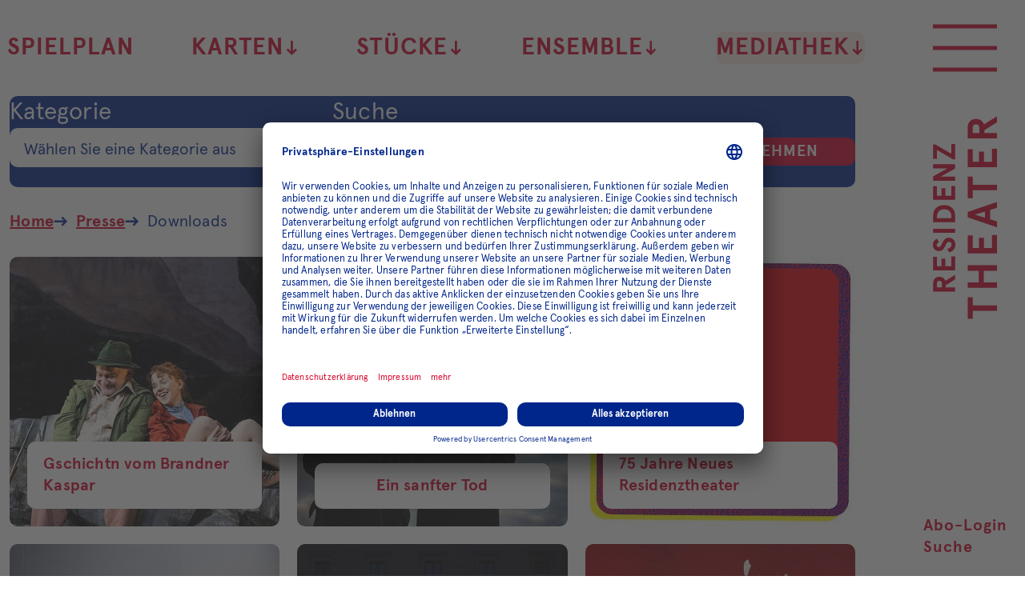

--- FILE ---
content_type: text/html; charset=utf-8
request_url: https://www.residenztheater.de/presse/downloads?page=60&tx_sfculture_press%5BpressPaginator%5D%5BcurrentPage%5D=2&cHash=936dfcdfacb37c968dd35c5e239b038e
body_size: 13442
content:
<!DOCTYPE html>
<html lang="de-de">

    <meta charset="utf-8">

<!-- 
	This website is powered by TYPO3 - inspiring people to share!
	TYPO3 is a free open source Content Management Framework initially created by Kasper Skaarhoj and licensed under GNU/GPL.
	TYPO3 is copyright 1998-2026 of Kasper Skaarhoj. Extensions are copyright of their respective owners.
	Information and contribution at https://typo3.org/
-->


<title>Downloads</title>
<meta http-equiv="x-ua-compatible" content="IE=edge">
<meta name="generator" content="TYPO3 CMS">
<meta name="robots" content="index,follow">
<meta name="viewport" content="width=device-width, initial-scale=1">
<meta property="og:title" content="Downloads | residenztheater.de">
<meta name="twitter:card" content="summary">
<meta name="twitter:title" content="Downloads | residenztheater.de">
<meta name="publisher" content="schalk&amp;friends">
<meta name="revisit-after" content="14days">
<meta name="apple-mobile-web-app-capable" content="no">

<link href="/_assets/0fc4c476ba417208cc581328d051a35d/Vite/assets/style-CZNZuQ_3.css" rel="stylesheet" >









<link rel="apple-touch-icon" sizes="180x180" href="/_assets/0fc4c476ba417208cc581328d051a35d/Favicons/apple-touch-icon.png?1759918660">
<link rel="icon" type="image/png" sizes="32x32" href="/_assets/0fc4c476ba417208cc581328d051a35d/Favicons/favicon-32x32.png?1759918660">
<link rel="icon" type="image/png" sizes="16x16" href="/_assets/0fc4c476ba417208cc581328d051a35d/Favicons/favicon-16x16.png?1759918660">
<link rel="manifest" href="/_assets/0fc4c476ba417208cc581328d051a35d/Favicons/manifest.json?1759918660" crossorigin="use-credentials">
<link rel="mask-icon" href="/_assets/0fc4c476ba417208cc581328d051a35d/Favicons/safari-pinned-tab.svg?1759918660" color="#5bbad5">
<meta name="msapplication-TileColor" content="#ffffff">
<meta name="msapplication-config" content="/test/browserconfig.xml">
<meta name="theme-color" content="#ffffff">
<meta name="format-detection" content="telephone=no">

<link rel="preload" as="font" href="/assets/Fonts/ApercuBold.woff2" type="font/woff2" crossorigin="anonymous">
<link rel="preload" as="font" href="/assets/Fonts/ApercuRegular.woff2" type="font/woff2" crossorigin="anonymous">




<link rel="preconnect" href="//privacy-proxy.usercentrics.eu">
<link rel="preload" href="//privacy-proxy.usercentrics.eu/latest/uc-block.bundle.js" as="script">

<script id="usercentrics-cmp" src="https://app.usercentrics.eu/browser-ui/latest/loader.js"
        data-version="preview"
data-settings-id="lvNwFLyjLLBcOp" async></script>
<script type="application/javascript" src="https://privacy-proxy.usercentrics.eu/latest/uc-block.bundle.js"></script>


<script>
    uc.blockElements({
        'cgK7JyxIS1eafa': '.iframe-telegram',
        'HyEX5Nidi-m': '.iframe-vimeo',
    });
</script>





    <!-- Google Tag Manager -->
    <script type="text/plain" data-usercentrics="Google Tag Manager">
        var dataLayer = dataLayer || [];
        var sdl = {};
        sdl['gtm.start'] = new Date().getTime();
        sdl.event = 'gtm.js';

        (function(w,d,s,l,i){w[l]=w[l]||[];w[l].push(sdl);
            var f=d.getElementsByTagName(s)[0],
                j=d.createElement(s),dl=l!='dataLayer'?'&l='+l:'';j.async=true;j.src=
                'https://www.googletagmanager.com/gtm.js?id='+i+dl+'&gtm_auth=u-8ZeQAbLuFdG8EBG0OjAQ&gtm_preview=env-9&gtm_cookies_win=x';f.parentNode.insertBefore(j,f);
        })(window,document,'script','dataLayer', 'GTM-KNX9QDB');
    </script>
    <!-- End Google Tag Manager -->


<link rel="canonical" href="https://www.residenztheater.de/presse/downloads"/>

</head>
<body>
    <!-- Google Tag Manager (noscript) -->
    <noscript>
        <iframe
            src="https://www.googletagmanager.com/ns.html?id=GTM-KNX9QDB"
            height="0" width="0"
            style="display:none;visibility:hidden;"
        ></iframe>
    </noscript>
    <!-- End Google Tag Manager (noscript) -->



    <div style="display: none"><svg xmlns="http://www.w3.org/2000/svg" xmlns:xlink="http://www.w3.org/1999/xlink"><symbol id="icon-address" viewBox="0 0 24 24"><path fill="none" d="M0 0h24v24H0V0z"/><path d="M12 2C8.13 2 5 5.13 5 9c0 5.25 7 13 7 13s7-7.75 7-13c0-3.87-3.13-7-7-7zm0 9.5c-1.38 0-2.5-1.12-2.5-2.5s1.12-2.5 2.5-2.5 2.5 1.12 2.5 2.5-1.12 2.5-2.5 2.5z"/></symbol><use xlink:href="#icon-address" width="24" height="24" y="0"/><symbol id="icon-arrow" viewBox="0 0 137 170"><path d="m71.3 162 56.2-56.2-16.1-15.7-28.5 28V7.6H59.6v110.5l-28.5-28L15 105.8 71.3 162z"/></symbol><use xlink:href="#icon-arrow" width="137" height="170" y="24"/><symbol id="icon-calendar" viewBox="0 0 27 26"><path d="M21 26H6c-3.3 0-6-2.7-6-6V6c0-3.3 2.7-6 6-6h15c3.3 0 6 2.7 6 6v14c0 3.3-2.7 6-6 6zM6 2C3.8 2 2 3.8 2 6v14c0 2.2 1.8 4 4 4h15c2.2 0 4-1.8 4-4V6c0-2.2-1.8-4-4-4H6z"/><path d="M1 5h25c.6 0 1 .4 1 1s-.4 1-1 1H1c-.6 0-1-.4-1-1s.4-1 1-1zM12 19.4v-3.7H8.3v-2.2H12V9.9h2.2v3.7h3.7v2.2h-3.7v3.7H12z"/></symbol><use xlink:href="#icon-calendar" width="27" height="26" y="194"/><symbol id="icon-clock" viewBox="0 0 24 24"><path fill="none" d="M0 0h24v24H0V0z"/><path d="M11.99 2C6.47 2 2 6.48 2 12s4.47 10 9.99 10C17.52 22 22 17.52 22 12S17.52 2 11.99 2zM12 20c-4.42 0-8-3.58-8-8s3.58-8 8-8 8 3.58 8 8-3.58 8-8 8zm.5-13H11v6l5.25 3.15.75-1.23-4.5-2.67z"/></symbol><use xlink:href="#icon-clock" width="24" height="24" y="220"/><symbol id="icon-download" viewBox="0 0 24 24"><path fill="none" d="M0 0h24v24H0V0z"/><path d="M19 9h-4V3H9v6H5l7 7 7-7zM5 18v2h14v-2H5z"/></symbol><use xlink:href="#icon-download" width="24" height="24" y="244"/><symbol id="icon-facebook" viewBox="0 0 16.65 36.88"><path d="M1598.85,6826.14v-2.96a1.527,1.527,0,0,1,1.57-1.76h4v-6.33h-5.51c-6.12,0-7.5,4.69-7.5,7.73v3.32h-3.55v7.39h3.59v18.44h7.13v-18.44h5.28l0.23-2.91,0.43-4.48h-5.67Z" transform="translate(-1587.88 -6815.09)"/></symbol><use xlink:href="#icon-facebook" width="16.65" height="36.88" y="268"/><symbol id="icon-heart" viewBox="0 0 24 24"><path d="M0 0h24v24H0z" fill="none"/><path d="M12 21.35l-1.45-1.32C5.4 15.36 2 12.28 2 8.5 2 5.42 4.42 3 7.5 3c1.74 0 3.41.81 4.5 2.09C13.09 3.81 14.76 3 16.5 3 19.58 3 22 5.42 22 8.5c0 3.78-3.4 6.86-8.55 11.54L12 21.35z"/></symbol><use xlink:href="#icon-heart" width="24" height="24" y="304.88"/><symbol x="0px" y="0px" style="enable-background:new 0 0 451 451;" id="icon-icon_suche" viewBox="0 0 451 451"><g><path d="M447.05,428l-109.6-109.6c29.4-33.8,47.2-77.9,47.2-126.1C384.65,86.2,298.35,0,192.35,0C86.25,0,0.05,86.3,0.05,192.3   s86.3,192.3,192.3,192.3c48.2,0,92.3-17.8,126.1-47.2L428.05,447c2.6,2.6,6.1,4,9.5,4s6.9-1.3,9.5-4   C452.25,441.8,452.25,433.2,447.05,428z M26.95,192.3c0-91.2,74.2-165.3,165.3-165.3c91.2,0,165.3,74.2,165.3,165.3   s-74.1,165.4-165.3,165.4C101.15,357.7,26.95,283.5,26.95,192.3z"/></g><g></g><g></g><g></g><g></g><g></g><g></g><g></g><g></g><g></g><g></g><g></g><g></g><g></g><g></g><g></g></symbol><use xlink:href="#icon-icon_suche" width="451" height="451" y="328.88"/><symbol id="icon-icon_zoom_out" viewBox="0 0 24 24"><path fill="none" d="M0 0h24v24H0V0z"/><path d="M15.5 14h-.79l-.28-.27C15.41 12.59 16 11.11 16 9.5 16 5.91 13.09 3 9.5 3S3 5.91 3 9.5 5.91 16 9.5 16c1.61 0 3.09-.59 4.23-1.57l.27.28v.79l5 4.99L20.49 19l-4.99-5zm-6 0C7.01 14 5 11.99 5 9.5S7.01 5 9.5 5 14 7.01 14 9.5 11.99 14 9.5 14zM7 9h5v1H7V9z"/></symbol><use xlink:href="#icon-icon_zoom_out" width="24" height="24" y="779.88"/><symbol id="icon-info" viewBox="0 0 24 24"><path fill="none" d="M0 0h24v24H0V0z"/><path d="M12 2C6.48 2 2 6.48 2 12s4.48 10 10 10 10-4.48 10-10S17.52 2 12 2zm1 15h-2v-6h2v6zm0-8h-2V7h2v2z"/></symbol><use xlink:href="#icon-info" width="24" height="24" y="803.88"/><symbol id="icon-instagram" viewBox="0 0 28 28"><path d="M14 6.8c-4 0-7.2 3.2-7.2 7.2s3.2 7.2 7.2 7.2 7.2-3.2 7.2-7.2S18 6.8 14 6.8zm0 11.9c-2.6 0-4.7-2.1-4.7-4.7s2.1-4.7 4.7-4.7 4.7 2.1 4.7 4.7-2.1 4.7-4.7 4.7zm9.1-12.2c0 .9-.8 1.7-1.7 1.7-.9 0-1.7-.8-1.7-1.7s.8-1.7 1.7-1.7c1 0 1.7.8 1.7 1.7zm4.8 1.7c0-2.2-.8-4.3-2.3-5.9C24 .8 21.9 0 19.7 0S10.5 0 8.2.1C6 .1 3.9.9 2.4 2.4.9 3.9.1 6 .1 8.2 0 10.5 0 17.5.1 19.8c0 2.2.8 4.3 2.3 5.9C4 27.2 6.1 28 8.3 28c2.3.1 9.2.1 11.6 0 2.2 0 4.3-.8 5.9-2.3 1.5-1.6 2.3-3.7 2.3-5.9-.1-2.3-.1-9.3-.2-11.6zm-3 14c-.5 1.2-1.4 2.2-2.7 2.7-1.8.7-6.2.6-8.3.6s-6.4.2-8.3-.6c-1.2-.5-2.2-1.4-2.7-2.7-.5-1.8-.4-6.2-.4-8.2s-.1-6.4.6-8.3C3.6 4.5 4.5 3.5 5.8 3c1.8-.6 6.2-.5 8.2-.5s6.4-.2 8.3.6c1.2.5 2.2 1.4 2.7 2.7.7 1.8.6 6.2.6 8.3s0 6.3-.7 8.1z"/></symbol><use xlink:href="#icon-instagram" width="28" height="28" y="827.88"/><symbol id="icon-jump-next" viewBox="0 0 24 24"><path fill="none" d="M0 0h24v24H0V0z"/><path d="M6 18l8.5-6L6 6v12zM16 6v12h2V6h-2z"/></symbol><use xlink:href="#icon-jump-next" width="24" height="24" y="855.88"/><symbol id="icon-mail" viewBox="0 0 24 24"><path d="M22 4H2v16h20V4zm-2 4l-8 5-8-5V6l8 5 8-5v2z"/></symbol><use xlink:href="#icon-mail" width="24" height="24" y="879.88"/><symbol id="icon-person" viewBox="0 0 24 24"><path fill="none" d="M0 0h24v24H0V0z"/><path d="M12 12c2.21 0 4-1.79 4-4s-1.79-4-4-4-4 1.79-4 4 1.79 4 4 4zm0 2c-2.67 0-8 1.34-8 4v2h16v-2c0-2.66-5.33-4-8-4z"/></symbol><use xlink:href="#icon-person" width="24" height="24" y="903.88"/><symbol id="icon-phone" viewBox="0 0 24 24"><path fill="none" d="M0 0h24v24H0V0z"/><path d="M21 15.46l-5.27-.61-2.52 2.52c-2.83-1.44-5.15-3.75-6.59-6.59l2.53-2.53L8.54 3H3.03C2.45 13.18 10.82 21.55 21 20.97v-5.51z"/></symbol><use xlink:href="#icon-phone" width="24" height="24" y="927.88"/><symbol fill="none" id="icon-play" viewBox="0 0 36 47"><path fill="none" d="M33.721 21.5514C34.9063 22.337 34.9161 24.0738 33.7398 24.8729L4.12379 44.99C2.79591 45.892 1 44.9408 1 43.3356L1 3.58772C1 1.99274 2.77553 1.03947 4.10499 1.92069L33.721 21.5514Z" stroke-width="2"/></symbol><use xlink:href="#icon-play" width="36" height="47" y="951.88"/><symbol id="icon-reminder" viewBox="0 0 24 24"><path d="M12 23c1.1 0 1.99-.89 1.99-1.99h-3.98c0 1.1.89 1.99 1.99 1.99zm7-6v-6c0-3.35-2.36-6.15-5.5-6.83V1.5h-3v2.67C7.36 4.85 5 7.65 5 11v6l-2 2v1h18v-1l-2-2zm-6-1h-2v-2h2v2zm0-4h-2V8h2v4z"/></symbol><use xlink:href="#icon-reminder" width="24" height="24" y="998.88"/><symbol id="icon-repeat" viewBox="0 0 24 24"><path d="M0 0h24v24H0z" fill="none"/><path d="M7 7h10v3l4-4-4-4v3H5v6h2V7zm10 10H7v-3l-4 4 4 4v-3h12v-6h-2v4z"/></symbol><use xlink:href="#icon-repeat" width="24" height="24" y="1022.88"/><symbol id="icon-reply" viewBox="0 0 24 24"><path fill="none" d="M0 0h24v24H0V0z"/><path d="M20 2H4c-1.1 0-2 .9-2 2v18l4-4h14c1.1 0 2-.9 2-2V4c0-1.1-.9-2-2-2z"/></symbol><use xlink:href="#icon-reply" width="24" height="24" y="1046.88"/><symbol id="icon-search" viewBox="0 0 24 24"><path d="M15.5 14h-.79l-.28-.27C15.41 12.59 16 11.11 16 9.5 16 5.91 13.09 3 9.5 3S3 5.91 3 9.5 5.91 16 9.5 16c1.61 0 3.09-.59 4.23-1.57l.27.28v.79l5 4.99L20.49 19l-4.99-5zm-6 0C7.01 14 5 11.99 5 9.5S7.01 5 9.5 5 14 7.01 14 9.5 11.99 14 9.5 14z"/></symbol><use xlink:href="#icon-search" width="24" height="24" y="1070.88"/><symbol id="icon-share" viewBox="0 0 24 24"><path fill="none" d="M0 0h24v24H0V0z"/><path d="M18 16.08c-.76 0-1.44.3-1.96.77L8.91 12.7c.05-.23.09-.46.09-.7s-.04-.47-.09-.7l7.05-4.11c.54.5 1.25.81 2.04.81 1.66 0 3-1.34 3-3s-1.34-3-3-3-3 1.34-3 3c0 .24.04.47.09.7L8.04 9.81C7.5 9.31 6.79 9 6 9c-1.66 0-3 1.34-3 3s1.34 3 3 3c.79 0 1.5-.31 2.04-.81l7.12 4.16c-.05.21-.08.43-.08.65 0 1.61 1.31 2.92 2.92 2.92s2.92-1.31 2.92-2.92-1.31-2.92-2.92-2.92z"/></symbol><use xlink:href="#icon-share" width="24" height="24" y="1094.88"/><symbol id="icon-soundcloud" viewBox="0 0 59.25 24.94"><path d="M1906.93,6845.91h0a2.006,2.006,0,0,1-2.01-1.99v-8.01a2.006,2.006,0,0,1,2.01-1.99,2.066,2.066,0,0,1,2.1,1.99v8.01a2.066,2.066,0,0,1-2.1,1.99h0Zm8.22,0h0a2.02,2.02,0,0,1-2.07-1.99v-12a2.055,2.055,0,0,1,4.11,0v12a2.019,2.019,0,0,1-2.04,1.99h0Zm8.16,0h0a2.3,2.3,0,0,1-2.04-2.52v-14.98a2.077,2.077,0,1,1,4.08,0v14.98a2.305,2.305,0,0,1-2.04,2.52h0Zm25.53,0a7,7,0,1,0,0-13.99,6.08,6.08,0,0,0-2.31.42,14.183,14.183,0,0,0-14.01-11.38,15.417,15.417,0,0,0-3.06.28v24.67h19.38Zm-50.07,0h0a2.015,2.015,0,0,1-2.02-1.99v-3.99a2.03,2.03,0,0,1,4.06,0v3.99a2.019,2.019,0,0,1-2.04,1.99h0Z" transform="translate(-1896.75 -6820.97)"/></symbol><use xlink:href="#icon-soundcloud" width="59.25" height="24.94" y="1118.88"/><symbol id="icon-twitter" viewBox="0 0 41.63 32.69"><path d="M1685.64,6821.05a18.074,18.074,0,0,1-4.89,1.31,8.337,8.337,0,0,0,3.77-4.59,17.786,17.786,0,0,1-5.44,2.02,8.585,8.585,0,0,0-6.25-2.62,8.411,8.411,0,0,0-8.53,8.25,8.212,8.212,0,0,0,.25,1.89,24.413,24.413,0,0,1-17.6-8.63,8.141,8.141,0,0,0-1.18,4.15,8.222,8.222,0,0,0,3.79,6.87,8.362,8.362,0,0,1-3.85-1.02v0.11a7.708,7.708,0,0,0,.58,2.97,8.5,8.5,0,0,0,6.27,5.11,8.852,8.852,0,0,1-2.25.31,7.768,7.768,0,0,1-1.6-.18,8.567,8.567,0,0,0,7.96,5.76,17.436,17.436,0,0,1-10.58,3.53,20.111,20.111,0,0,1-2.05-.11,24.908,24.908,0,0,0,13.08,3.7c13.34,0,21.58-9.07,23.72-18.49a22.655,22.655,0,0,0,.56-4.99v-1.07a17.238,17.238,0,0,0,4.24-4.28h0Z" transform="translate(-1644.03 -6817.19)"/></symbol><use xlink:href="#icon-twitter" width="41.63" height="32.69" y="1143.8200000000002"/><symbol id="icon-vimeo" viewBox="0 0 43.69 43"><path d="M1762.43,6817.31a22.082,22.082,0,0,0-30.89,0,21.238,21.238,0,0,0,0,30.39,22.082,22.082,0,0,0,30.89,0A21.285,21.285,0,0,0,1762.43,6817.31Zm-3.44,9.77c-1.36,7.51-8.93,13.89-11.23,15.35-2.25,1.45-4.35-.61-5.1-2.14-0.86-1.75-3.44-11.26-4.13-12.06-0.66-.79-2.7.8-2.7,0.8l-0.99-1.28s4.12-4.85,7.28-5.46c3.32-.63,3.32,5.02,4.11,8.2,0.78,3.05,1.3,4.77,1.98,4.77s1.97-1.69,3.38-4.3-0.05-4.91-2.83-3.26C1749.88,6821.14,1760.34,6819.57,1758.99,6827.08Z" transform="translate(-1725.12 -6811)"/></symbol><use xlink:href="#icon-vimeo" width="43.69" height="43" y="1176.5100000000002"/><symbol id="icon-website" viewBox="0 0 24 24"><path fill="none" d="M0 0h24v24H0V0z"/><path d="M12 2C6.48 2 2 6.48 2 12s4.48 10 10 10 10-4.48 10-10S17.52 2 12 2zm-1 17.93c-3.95-.49-7-3.85-7-7.93 0-.62.08-1.21.21-1.79L9 15v1c0 1.1.9 2 2 2v1.93zm6.9-2.54c-.26-.81-1-1.39-1.9-1.39h-1v-3c0-.55-.45-1-1-1H8v-2h2c.55 0 1-.45 1-1V7h2c1.1 0 2-.9 2-2v-.41c2.93 1.19 5 4.06 5 7.41 0 2.08-.8 3.97-2.1 5.39z"/></symbol><use xlink:href="#icon-website" width="24" height="24" y="1219.5100000000002"/><symbol id="icon-whatsapp" viewBox="0 0 24 24"><path d="M15.4,13.2c0.1,0,0.6,0.2,1.5,0.7c0.9,0.5,1.3,0.7,1.4,0.8c0,0.1,0,0.1,0,0.2c0,0.3-0.1,0.7-0.3,1.2c-0.2,0.4-0.5,0.7-1.1,1  c-0.6,0.3-1.1,0.4-1.6,0.4c-0.6,0-1.6-0.3-2.9-1c-1-0.5-1.9-1.1-2.6-1.8C9,14,8.3,13,7.5,11.9c-0.7-1.1-1.1-2.1-1.1-3V8.8  c0-0.9,0.4-1.8,1.1-2.4C7.8,6.1,8,6,8.3,6c0.1,0,0.2,0,0.3,0c0.1,0,0.2,0,0.3,0c0.2,0,0.3,0,0.4,0.1c0.1,0.1,0.2,0.2,0.2,0.4  c0.1,0.2,0.3,0.7,0.5,1.4s0.4,1.1,0.4,1.2c0,0.2-0.2,0.5-0.5,0.9c-0.4,0.4-0.5,0.6-0.5,0.7c0,0.1,0,0.1,0.1,0.2  c0.4,0.8,0.9,1.5,1.6,2.1c0.6,0.5,1.4,1.1,2.3,1.6c0.1,0.1,0.2,0.1,0.3,0.1c0.2,0,0.4-0.3,0.8-0.8C15,13.5,15.2,13.2,15.4,13.2z   M12.2,21.4c1.3,0,2.6-0.3,3.8-0.8s2.2-1.2,3.1-2.1c0.9-0.9,1.6-1.9,2.1-3.1S22,13,22,11.7s-0.3-2.6-0.8-3.8S20,5.7,19.1,4.8  S17.2,3.2,16,2.7S13.5,2,12.2,2S9.6,2.2,8.4,2.7S6.2,3.9,5.3,4.8S3.8,6.7,3.3,7.9s-0.8,2.5-0.8,3.8c0,2.1,0.6,4,1.9,5.7L3.1,21  l3.8-1.2C8.5,20.9,10.3,21.4,12.2,21.4z M12.2,0c1.6,0,3.1,0.3,4.5,0.9s2.7,1.5,3.7,2.5c1,1,1.9,2.3,2.5,3.7c0.6,1.4,0.9,3,0.9,4.5  s-0.3,3.1-0.9,4.5c-0.6,1.4-1.5,2.7-2.5,3.7c-1,1-2.3,1.9-3.7,2.5c-1.4,0.6-3,0.9-4.5,0.9c-2,0-3.9-0.5-5.7-1.5L0.1,24l2.1-6.3  c-1.1-1.8-1.7-3.9-1.7-6c0-1.6,0.3-3.1,0.9-4.5S2.9,4.5,4,3.4s2.3-1.9,3.7-2.5S10.6,0,12.2,0z"/></symbol><use xlink:href="#icon-whatsapp" width="24" height="24" y="1243.5100000000002"/><symbol id="icon-youtube" viewBox="0 0 45.75 32.79"><path d="M1855.72,6824.2s-0.47-3.22-1.84-4.62a6.618,6.618,0,0,0-4.56-1.99c-6.4-.46-15.99-0.46-15.99-0.46h-0.05s-9.57,0-15.97.46a6.593,6.593,0,0,0-4.58,1.99c-1.37,1.4-1.84,4.62-1.84,4.62a69.914,69.914,0,0,0-.47,7.51v3.56a68.694,68.694,0,0,0,.47,7.51s0.47,3.22,1.84,4.65c1.73,1.86,4.01,1.79,5.06,1.98,3.64,0.37,15.54.49,15.54,0.49s9.59-.05,15.99-0.49a6.5,6.5,0,0,0,4.56-1.98c1.37-1.43,1.84-4.65,1.84-4.65a73.306,73.306,0,0,0,.44-7.51v-3.56a74.608,74.608,0,0,0-.44-7.51h0Zm-14.78,8.82-12.37,6.51v-13.07l5.6,2.97Z" transform="translate(-1810.41 -6817.12)"/></symbol><use xlink:href="#icon-youtube" width="45.75" height="32.79" y="1267.5100000000002"/><symbol id="icon-zoom-in" viewBox="0 0 24 24"><path fill="none" d="M0 0h24v24H0V0z"/><path d="M15.5 14h-.79l-.28-.27C15.41 12.59 16 11.11 16 9.5 16 5.91 13.09 3 9.5 3S3 5.91 3 9.5 5.91 16 9.5 16c1.61 0 3.09-.59 4.23-1.57l.27.28v.79l5 4.99L20.49 19l-4.99-5zm-6 0C7.01 14 5 11.99 5 9.5S7.01 5 9.5 5 14 7.01 14 9.5 11.99 14 9.5 14zm.5-7H9v2H7v1h2v2h1v-2h2V9h-2z"/></symbol><use xlink:href="#icon-zoom-in" width="24" height="24" y="1300.3000000000002"/></svg></div><div class="page-container" data-component="06_templates/PageContainer"><header class="page-header" role="banner" data-component="04_organisms/PageHeader"
            data-lightbox-close="Größere Version schließen"><a href="/" aria-label="Zur Startseite des Residenztheaters" class="logo"><svg xmlns="http://www.w3.org/2000/svg" viewBox="0 0 260 80" xml:space="preserve" aria-hidden="true"><path d="m50.9 15.5 7.6 12.3h-5.7L45.4 16h-2.7v11.8h-5.1V.3h10C53 .3 56 3.4 56 8.1c.1 3.6-1.8 6.4-5.1 7.4zm-3.2-4.3c2.2 0 3.2-1 3.2-3.1S49.9 5 47.7 5h-4.9v6.2h4.9zM64.1.3h17V5H69.2v5.8h9.5v4.7h-9.5V23h12.3v4.7H64.1V.3zm35.4 7.3c-.9-1.9-2.3-2.9-3.8-2.9-1.4-.1-2.5 1-2.6 2.3v.2c0 1.7 1.9 3 4.1 4.1 3.3 1.5 7.6 3.5 7.6 8.2 0 5.3-3.5 8.5-8.8 8.5-2.3 0-4.5-.7-6.2-2.2-1.7-1.4-2.8-3.3-3.2-5.5l4.1-2.6c1.1 3.7 2.8 5.6 5.4 5.6 2.4 0 3.6-1.2 3.6-3.6 0-1.6-1.8-2.9-4.1-3.8-3.3-1.4-7.5-3.5-7.4-8.5 0-2 .7-3.9 2.1-5.3C91.7.7 93.7 0 95.7 0c3.4-.2 6.6 1.8 8 4.9-.1.1-4.2 2.7-4.2 2.7zM116.1.3v27.4H111V.3h5.1zm8.1 27.4V.3h8.6c6.5 0 12.8 4.1 12.8 13.7s-6.3 13.7-12.8 13.7h-8.6zm5.1-4.6h1.9c2.2.1 4.4-.5 6.2-1.8 1.9-1.3 3-3.7 3-7.2s-1.1-6-3-7.2c-1.8-1.2-4-1.8-6.2-1.8h-1.9v18zM152.2.3h17V5h-11.9v5.8h9.5v4.7h-9.5V23h12.3v4.7h-17.4V.3zm39.4 0h5.1v27.4h-5.4L181.2 9.6v18.1h-5.1V.3h5.4l10.1 18.1V.3zM203.4 5V.3h18.2v2.4L209.8 23h12.3v4.7h-19.4v-2.3L214.6 5h-11.2zM3.4 49.7v-6.2h27v6.3H20.3V80h-6.8V49.7H3.4zM42.2 80V43.4H49v13.9h14.6V43.4h6.8V80h-6.8V63.6H49V80h-6.8zm43-36.6h22.6v6.3H92v7.7h12.7v6.3H92v10h16.3V80H85.2V43.4zm57 36.6-2.7-8.6h-11.6l-2.7 8.6h-7.3l12.4-36.5h6.8L149.5 80h-7.3zm-8.5-27.6-3.9 12.7h7.7c.1 0-3.8-12.7-3.8-12.7zm20.5-2.7v-6.2h27v6.3h-10.1V80h-6.8V49.7h-10.1zm38.8-6.3h22.6v6.3h-15.9v7.7h12.7v6.3h-12.7v10H216V80h-23V43.4zm53.5 20.2L256.6 80h-7.5l-9.8-15.8h-3.6V80h-6.8V43.4h13.3c7.1 0 11.1 4.1 11.1 10.4 0 4.9-2.4 8.5-6.8 9.8zm-4.2-5.7c2.9 0 4.3-1.4 4.3-4.1 0-2.8-1.4-4.1-4.3-4.1h-6.6V58h6.6z"/></svg></a><ul class="skip-links skip-links--page-top" data-component="03_molecules/SkipLinks"><li><a href="#main-navigation">Zur Hauptnavigation springen</a></li><li><a href="#content">Zum Hauptinhalt der Seite springen</a></li><li><a href="#footer">Zum Footer springen</a></li></ul><input type="checkbox" id="main-menu-toggle" class="menu-toggle-input visuallyhidden" /><label for="main-menu-toggle" class="menu-toggle" data-component="03_molecules/MenuToggle"><span class="menu-toggle__icon-wrapper"><span class="menu-toggle__icon menu-toggle__icon--open"></span></span><span class="visuallyhidden">Hauptmenü öffnen</span></label><div id="main-navigation" class="navigation content-container" role="navigation" data-component="04_organisms/Navigation" tabindex="-1"><nav id="main-menu" class="navigation__main" aria-labelledby="arialabel-nav-main"><div id="arialabel-nav-main" class="visuallyhidden">Residenztheater Hauptmenü</div><div class="navigation__wrapper"><ul><li class="navigation__item navigation__item--main"><a href="/spielplan">
                        Spielplan
                    </a></li><li class="navigation__item navigation__item--main navigation__has-children"><input type="checkbox" id="main-navigation-sub-0-2" class="navigation__menu-toggle-input menu-toggle-input menu-toggle-input--sub visuallyhidden" /><label for="main-navigation-sub-0-2"
                   class="menu-toggle"
                   id="main-navigation-sub-label-0-2"
                   data-component="03_molecules/MenuToggle">
                Karten
                <span class="menu-toggle__icon-wrapper" aria-hidden="true"><svg viewBox="0 0 24 24" class="menu-toggle__icon svg-icon arrow-icon" focusable="false"><use xlink:href="#icon-arrow"></use></svg></span></label><div id="arialabel-sub-0-2" class="visuallyhidden">Submenü Karten</div><div class="navigation__sub-menu-container navigation__megadropdown"><ul class="navigation__sub-menu" aria-labelledby="arialabel-sub-0-2"><li class="navigation__item"><a href="/karten">
                            Karten
                        </a></li><li class="navigation__item"><a href="/resicard">
                                ResiCard
                            </a></li><li class="navigation__item"><a href="/karten/preise-2025/2026">
                                Preise 2025/2026
                            </a></li><li class="navigation__item"><a href="/ermaessigungen">
                                Ermäßigungen
                            </a></li><li class="navigation__item"><a href="/karten/abo">
                                Abo &amp; Freimeldung
                            </a></li><li class="navigation__item"><a href="/karten/abonnements-25/26">
                                Abonnements 25/26
                            </a></li><li class="navigation__item"><a href="/geschenkabo">
                                Geschenk-Abo 25/26
                            </a></li><li class="navigation__item"><a href="/geschenkgutschein">
                                Geschenkgutscheine
                            </a></li></ul></div></li><li class="navigation__item navigation__item--main navigation__has-children"><input type="checkbox" id="main-navigation-sub-0-3" class="navigation__menu-toggle-input menu-toggle-input menu-toggle-input--sub visuallyhidden" /><label for="main-navigation-sub-0-3"
                   class="menu-toggle"
                   id="main-navigation-sub-label-0-3"
                   data-component="03_molecules/MenuToggle">
                Stücke
                <span class="menu-toggle__icon-wrapper" aria-hidden="true"><svg viewBox="0 0 24 24" class="menu-toggle__icon svg-icon arrow-icon" focusable="false"><use xlink:href="#icon-arrow"></use></svg></span></label><div id="arialabel-sub-0-3" class="visuallyhidden">Submenü Stücke A-Z</div><div class="navigation__sub-menu-container navigation__megadropdown"><ul class="navigation__sub-menu" aria-labelledby="arialabel-sub-0-3"><li class="navigation__item"><a href="/stuecke">
                            Stücke A-Z
                        </a></li><li class="navigation__item"><a href="/stuecke/premieren-25/26">
                                Premieren 25/26
                            </a></li><li class="navigation__item"><a href="/stuecke/extras">
                                Extras
                            </a></li><li class="navigation__item"><a href="/welt-buehne">
                                WELT/BÜHNE
                            </a></li><li class="navigation__item"><a href="/resi-ratgeber">
                                Resi Ratgeber
                            </a></li><li class="navigation__item"><a href="/stuecke/archiv">
                                Archiv
                            </a></li></ul></div></li><li class="navigation__item navigation__item--main navigation__has-children"><input type="checkbox" id="main-navigation-sub-0-4" class="navigation__menu-toggle-input menu-toggle-input menu-toggle-input--sub visuallyhidden" /><label for="main-navigation-sub-0-4"
                   class="menu-toggle"
                   id="main-navigation-sub-label-0-4"
                   data-component="03_molecules/MenuToggle">
                Ensemble
                <span class="menu-toggle__icon-wrapper" aria-hidden="true"><svg viewBox="0 0 24 24" class="menu-toggle__icon svg-icon arrow-icon" focusable="false"><use xlink:href="#icon-arrow"></use></svg></span></label><div id="arialabel-sub-0-4" class="visuallyhidden">Submenü Ensemble</div><div class="navigation__sub-menu-container navigation__megadropdown"><ul class="navigation__sub-menu" aria-labelledby="arialabel-sub-0-4"><li class="navigation__item"><a href="/ensemble">
                            Ensemble
                        </a></li><li class="navigation__item"><a href="/ensemble/unser-team">
                                Unser Team
                            </a></li></ul></div></li><li class="navigation__item navigation__item--main navigation__has-children navigation__item--highlight"><input type="checkbox" id="main-navigation-sub-0-5" class="navigation__menu-toggle-input menu-toggle-input menu-toggle-input--sub visuallyhidden" /><label for="main-navigation-sub-0-5"
                   class="menu-toggle"
                   id="main-navigation-sub-label-0-5"
                   data-component="03_molecules/MenuToggle">
                Mediathek
                <span class="menu-toggle__icon-wrapper" aria-hidden="true"><svg viewBox="0 0 24 24" class="menu-toggle__icon svg-icon arrow-icon" focusable="false"><use xlink:href="#icon-arrow"></use></svg></span></label><div id="arialabel-sub-0-5" class="visuallyhidden">Submenü Mediathek</div><div class="navigation__sub-menu-container navigation__megadropdown"><ul class="navigation__sub-menu" aria-labelledby="arialabel-sub-0-5"><li class="navigation__item"><a href="/mediathek">
                            Mediathek
                        </a></li><li class="navigation__item"><a href="/mediathek/podcast">
                                Resi-Podcast
                            </a></li><li class="navigation__item"><a href="/mediathek/vorspiel">
                                Vorspiel
                            </a></li></ul></div></li></ul></div><div class="navigation__wrapper navigation__megadropdown"><ul><li class="navigation__item navigation__has-children"><input type="checkbox" id="main-navigation-sub-1-1" class="navigation__menu-toggle-input menu-toggle-input menu-toggle-input--sub visuallyhidden" /><label for="main-navigation-sub-1-1"
                   class="menu-toggle"
                   id="main-navigation-sub-label-1-1"
                   data-component="03_molecules/MenuToggle">
                Das Haus
                <span class="menu-toggle__icon-wrapper" aria-hidden="true"><svg viewBox="0 0 24 24" class="menu-toggle__icon svg-icon arrow-icon" focusable="false"><use xlink:href="#icon-arrow"></use></svg></span></label><div id="arialabel-sub-1-1" class="visuallyhidden">Submenü Das Haus</div><div class="navigation__sub-menu-container"><ul class="navigation__sub-menu" aria-labelledby="arialabel-sub-1-1"><li class="navigation__item"><a href="/das-haus">
                            Das Haus
                        </a></li><li class="navigation__item"><a href="/residenztheater">
                                Residenztheater
                            </a></li><li class="navigation__item"><a href="/cuvillestheater">
                                Cuvilliéstheater
                            </a></li><li class="navigation__item"><a href="/marstall">
                                Marstall
                            </a></li></ul></div></li><li class="navigation__item navigation__has-children"><input type="checkbox" id="main-navigation-sub-1-2" class="navigation__menu-toggle-input menu-toggle-input menu-toggle-input--sub visuallyhidden" /><label for="main-navigation-sub-1-2"
                   class="menu-toggle"
                   id="main-navigation-sub-label-1-2"
                   data-component="03_molecules/MenuToggle">
                Resi für alle
                <span class="menu-toggle__icon-wrapper" aria-hidden="true"><svg viewBox="0 0 24 24" class="menu-toggle__icon svg-icon arrow-icon" focusable="false"><use xlink:href="#icon-arrow"></use></svg></span></label><div id="arialabel-sub-1-2" class="visuallyhidden">Submenü Resi für alle</div><div class="navigation__sub-menu-container"><ul class="navigation__sub-menu" aria-labelledby="arialabel-sub-1-2"><li class="navigation__item"><a href="/resi-fuer-alle">
                            Resi für alle
                        </a></li><li class="navigation__item"><a href="/resi-fuer-alle/resi-0-bis-99">
                                Resi 0 bis 99
                            </a></li><li class="navigation__item"><a href="/resi-fuer-alle/klubs-resi-14">
                                Resi 14+
                            </a></li><li class="navigation__item"><a href="/resi-fuer-alle/resi-60">
                                Resi 60+
                            </a></li><li class="navigation__item"><a href="/resi-fuer-alle/schule">
                                Resi + Schule
                            </a></li><li class="navigation__item"><a href="/resi-fuer-alle/archiv">
                                Archiv Resi für alle
                            </a></li></ul></div></li><li class="navigation__item"><a href="/resi-digital">
                        Resi digital
                    </a></li><li class="navigation__item"><a href="/resi-fuer-alle/resi-inklusiv">
                        Resi inklusiv
                    </a></li><li class="navigation__item"><a href="/resifreunde">
                        Resifreunde*
                    </a></li><li class="navigation__item"><a href="/foerdernde">
                        Fördernde
                    </a></li><li class="navigation__item"><a href="/theatershop">
                        Theatershop
                    </a></li><li class="navigation__item"><a href="/service">
                        Service und FAQ
                    </a></li><li class="navigation__item"><a href="/kontakt">
                        Kontakt
                    </a></li><li class="navigation__item" aria-current="page"><a href="/presse"><span class="visuallyhidden">Aktuelle Seite:</span><span>Presse</span></a></li></ul></div></nav><ul class="navigation__meta"><li class="navigation__item"><a href="/abo-login">
                            Abo-Login
                        </a></li><li class="navigation__item"><a href="/suche">
                            Suche
                        </a></li></ul></div></header><!--TYPO3SEARCH_begin--><main id="content" tabindex="-1" class="page-content plugin-container"><div id="c591"  class="component-container component-container--sfculture_presslist frame frame-default frame-type-sfculture_presslist frame-layout-0"><div class="content-container"><div class="tx-sfculture plugin-content">
    
    
    <div class="component-container component-container--bg component-container--no-margin-bottom">
        <div class="content-container">
            <div class="filter filter--bg" data-component="03_molecules/Filter">
                <form class="filter__form" enctype="multipart/form-data" method="get" action="/presse/downloads"
                      aria-label="Formular für Suchfilter">

                    <div class="filter__group filter__group--align-top">
                        <label for="filter-productions">
                            Kategorie
                        </label>
                        <div class="select" data-component="03_molecules/Select">
                            <span class="select__arrow" aria-hidden="true"><svg viewBox="0 0 24 24" class="select__arrow-icon svg-icon arrow-icon" focusable="false"><use xlink:href="#icon-arrow"></use></svg></span>
                            <select id="filter-productions" class="select__select js-submit-on-change" name="pressItems"><option value="">Wählen Sie eine Kategorie aus</option>
<option value="1">Das Haus</option>
<option value="2">Personen</option>
<option value="3">Sonstiges</option>
<option value="4">Stücke</option>
<option value="9">WELT/BÜHNE</option>
</select>
                        </div>
                    </div>

                    <div class="filter__group filter__group--align-top">
                        <label for="filter-search">Suche</label>
                        <input id="filter-search" placeholder="Stücktitel, Name, Spielstätte" type="text" name="sword" />
                    </div>

                    <div class="filter__group filter__group--label-spacing">
                        <button class="filter__button button button--cta" type="submit" name="filter-submit" value="">Filter übernehmen</button>
                        <a href="/presse/downloads">
                            Filter zurücksetzen
                        </a>
                    </div>
                </form>
            </div>
        </div>
    </div>

    
    
        <nav class="breadcrumb component-container component-container--no-margin-bottom" aria-label="Breadcrumb" data-component="03_molecules/Breadcrumb">
            <div class="content-container">
                <ol class="breadcrumb__list" itemscope itemtype="http://schema.org/BreadcrumbList">
                    
                        
                                <li class="breadcrumb__item" itemprop="itemListElement" itemscope itemtype="http://schema.org/ListItem">
                                    <a href="/" itemprop="item" target="_self"><span itemprop="name">Home</span></a>
                                    <svg viewBox="0 0 24 24" class="svg-icon arrow-icon" focusable="false" aria-hidden="true"><use xlink:href="#icon-arrow"></use></svg>
                                    <meta itemprop="position" content="1" />
                                </li>
                            
                    
                        
                                <li class="breadcrumb__item" itemprop="itemListElement" itemscope itemtype="http://schema.org/ListItem">
                                    <a href="/presse" itemprop="item" target="_self"><span itemprop="name">Presse</span></a>
                                    <svg viewBox="0 0 24 24" class="svg-icon arrow-icon" focusable="false" aria-hidden="true"><use xlink:href="#icon-arrow"></use></svg>
                                    <meta itemprop="position" content="2" />
                                </li>
                            
                    
                        
                                
                                        
                                                <li class="breadcrumb__item" itemprop="itemListElement" itemscope itemtype="http://schema.org/ListItem">
                                                    <span itemprop="name">Downloads</span>
                                                    <meta itemprop="position" content="3" />
                                                </li>
                                            
                                    
                            
                    
                </ol>
            </div>
        </nav>
    



    
        <div class="component-container">
            <div class="content-container">
                <div class="press">
                    
                        <div class="teaser-container teaser-container--list">
                            
                                

    

        <div class="teaser teaser--person sorting__element" data-order="0">
            
                
                    
                            
                                    


<a aria-label="" class="teaser__link" href="/presse/downloads/detailansicht/brandner">
    
    
            <div class="teaser__media">
                <div class='lazyload' data-noscript='' style='aspect-ratio:440 / 440'><noscript><picture><source srcset="/media/_processed_/d/7/csm_Zimmerschied_Brandner_Poster_d7398e57a6.jpg" width="900" height="900" media="(min-width: 1260px) and (-webkit-min-device-pixel-ratio: 1.5),(min-width: 1260px) and (min-device-pixel-ratio: 1.5)" /><source srcset="/media/_processed_/d/7/csm_Zimmerschied_Brandner_Poster_6e1143d1a4.jpg" width="450" height="450" media="(min-width: 1260px)" /><source srcset="/media/_processed_/d/7/csm_Zimmerschied_Brandner_Poster_46c4b20fa1.jpg" width="800" height="800" media="(min-width: 992px) and (-webkit-min-device-pixel-ratio: 1.5),(min-width: 992px) and (min-device-pixel-ratio: 1.5)" /><source srcset="/media/_processed_/d/7/csm_Zimmerschied_Brandner_Poster_1198ff8955.jpg" width="400" height="400" media="(min-width: 992px)" /><source srcset="/media/_processed_/d/7/csm_Zimmerschied_Brandner_Poster_0d9113579f.jpg" width="750" height="750" media="(min-width: 768px) and (-webkit-min-device-pixel-ratio: 1.5),(min-width: 768px) and (min-device-pixel-ratio: 1.5)" /><source srcset="/media/_processed_/d/7/csm_Zimmerschied_Brandner_Poster_6e5c450b90.jpg" width="375" height="375" media="(min-width: 768px)" /><source srcset="/media/user_upload/01_Stuecke/2025_2026/Brandner_Kaspar_Umbesetzungen/Zimmerschied_Web_Assets/Zimmerschied_Brandner_Poster.jpg" width="1190" height="1190" media="(min-width: 576px) and (-webkit-min-device-pixel-ratio: 1.5),(min-width: 576px) and (min-device-pixel-ratio: 1.5)" /><source srcset="/media/_processed_/d/7/csm_Zimmerschied_Brandner_Poster_1b0b8f9760.jpg" width="595" height="595" media="(min-width: 576px)" /><source srcset="/media/_processed_/d/7/csm_Zimmerschied_Brandner_Poster_054c4a9f29.jpg" width="880" height="880" media="(min-width: 1px) and (-webkit-min-device-pixel-ratio: 1.5),(min-width: 1px) and (min-device-pixel-ratio: 1.5)" /><source srcset="/media/_processed_/d/7/csm_Zimmerschied_Brandner_Poster_46c47d97bf.jpg" width="440" height="440" media="(min-width: 1px)" /><img src="/media/_processed_/d/7/csm_Zimmerschied_Brandner_Poster_46c47d97bf.jpg" width="440" height="440"  alt="" /></picture></noscript></div>
            </div>
        

    
    
        <div class="teaser__content-wrapper">
            <span class="teaser__title">Gschichtn vom Brandner Kaspar</span>
        </div>
    
</a>

                                
                        
                
            
        </div>
    


                            
                                

    

        <div class="teaser teaser--person sorting__element" data-order="1">
            
                
                    
                            
                                    


<a aria-label="" class="teaser__link" href="/presse/downloads/detailansicht/ein-sanfter-tod">
    
    
            <div class="teaser__media">
                <div class='lazyload' data-noscript='' style='aspect-ratio:440 / 440'><noscript><picture><source srcset="/media/_processed_/9/0/csm_Poster_Sanfter_Tod_e84b458073.jpg" width="900" height="900" media="(min-width: 1260px) and (-webkit-min-device-pixel-ratio: 1.5),(min-width: 1260px) and (min-device-pixel-ratio: 1.5)" /><source srcset="/media/_processed_/9/0/csm_Poster_Sanfter_Tod_cd9660b827.jpg" width="450" height="450" media="(min-width: 1260px)" /><source srcset="/media/_processed_/9/0/csm_Poster_Sanfter_Tod_f2d468a1b2.jpg" width="800" height="800" media="(min-width: 992px) and (-webkit-min-device-pixel-ratio: 1.5),(min-width: 992px) and (min-device-pixel-ratio: 1.5)" /><source srcset="/media/_processed_/9/0/csm_Poster_Sanfter_Tod_830495017c.jpg" width="400" height="400" media="(min-width: 992px)" /><source srcset="/media/_processed_/9/0/csm_Poster_Sanfter_Tod_0b9e884098.jpg" width="750" height="750" media="(min-width: 768px) and (-webkit-min-device-pixel-ratio: 1.5),(min-width: 768px) and (min-device-pixel-ratio: 1.5)" /><source srcset="/media/_processed_/9/0/csm_Poster_Sanfter_Tod_9b6a3fad07.jpg" width="375" height="375" media="(min-width: 768px)" /><source srcset="/media/user_upload/01_Stuecke/2025_2026/Sanfter_Tod/Web_Assets/Poster_Sanfter_Tod.jpg" width="1190" height="1190" media="(min-width: 576px) and (-webkit-min-device-pixel-ratio: 1.5),(min-width: 576px) and (min-device-pixel-ratio: 1.5)" /><source srcset="/media/_processed_/9/0/csm_Poster_Sanfter_Tod_8c4ece1393.jpg" width="595" height="595" media="(min-width: 576px)" /><source srcset="/media/_processed_/9/0/csm_Poster_Sanfter_Tod_6e8725999b.jpg" width="880" height="880" media="(min-width: 1px) and (-webkit-min-device-pixel-ratio: 1.5),(min-width: 1px) and (min-device-pixel-ratio: 1.5)" /><source srcset="/media/_processed_/9/0/csm_Poster_Sanfter_Tod_380ef788a5.jpg" width="440" height="440" media="(min-width: 1px)" /><img src="/media/_processed_/9/0/csm_Poster_Sanfter_Tod_380ef788a5.jpg" width="440" height="440"  alt="" /></picture></noscript></div>
            </div>
        

    
    
        <div class="teaser__content-wrapper">
            <span class="teaser__title">Ein sanfter Tod</span>
        </div>
    
</a>

                                
                        
                
            
        </div>
    


                            
                                

    

        <div class="teaser teaser--person sorting__element" data-order="2">
            
                
                    
                            
                                    


<a aria-label="" class="teaser__link" href="/presse/downloads/detailansicht/75-jahre-neues-residenztheater">
    
    
            <div class="teaser__media">
                <div class='lazyload' data-noscript='' style='aspect-ratio:440 / 440'><noscript><picture><source srcset="/media/_processed_/0/f/csm_RESI_2526_web_quadrat_premieren_platzhalter_07_db39f405de.jpg" width="900" height="900" media="(min-width: 1260px) and (-webkit-min-device-pixel-ratio: 1.5),(min-width: 1260px) and (min-device-pixel-ratio: 1.5)" /><source srcset="/media/_processed_/0/f/csm_RESI_2526_web_quadrat_premieren_platzhalter_07_cb92f36991.jpg" width="450" height="450" media="(min-width: 1260px)" /><source srcset="/media/_processed_/0/f/csm_RESI_2526_web_quadrat_premieren_platzhalter_07_4e4a92deb4.jpg" width="800" height="800" media="(min-width: 992px) and (-webkit-min-device-pixel-ratio: 1.5),(min-width: 992px) and (min-device-pixel-ratio: 1.5)" /><source srcset="/media/_processed_/0/f/csm_RESI_2526_web_quadrat_premieren_platzhalter_07_442c26f9f1.jpg" width="400" height="400" media="(min-width: 992px)" /><source srcset="/media/_processed_/0/f/csm_RESI_2526_web_quadrat_premieren_platzhalter_07_a07faa804c.jpg" width="750" height="750" media="(min-width: 768px) and (-webkit-min-device-pixel-ratio: 1.5),(min-width: 768px) and (min-device-pixel-ratio: 1.5)" /><source srcset="/media/_processed_/0/f/csm_RESI_2526_web_quadrat_premieren_platzhalter_07_0e7efbd0ec.jpg" width="375" height="375" media="(min-width: 768px)" /><source srcset="/media/user_upload/RESI_2526_web_quadrat_premieren_platzhalter_07.jpg" width="1190" height="1190" media="(min-width: 576px) and (-webkit-min-device-pixel-ratio: 1.5),(min-width: 576px) and (min-device-pixel-ratio: 1.5)" /><source srcset="/media/_processed_/0/f/csm_RESI_2526_web_quadrat_premieren_platzhalter_07_76898b5b9d.jpg" width="595" height="595" media="(min-width: 576px)" /><source srcset="/media/_processed_/0/f/csm_RESI_2526_web_quadrat_premieren_platzhalter_07_5c8be7a753.jpg" width="880" height="880" media="(min-width: 1px) and (-webkit-min-device-pixel-ratio: 1.5),(min-width: 1px) and (min-device-pixel-ratio: 1.5)" /><source srcset="/media/_processed_/0/f/csm_RESI_2526_web_quadrat_premieren_platzhalter_07_caf0c6ca8b.jpg" width="440" height="440" media="(min-width: 1px)" /><img src="/media/_processed_/0/f/csm_RESI_2526_web_quadrat_premieren_platzhalter_07_caf0c6ca8b.jpg" width="440" height="440"  alt="" /></picture></noscript></div>
            </div>
        

    
    
        <div class="teaser__content-wrapper">
            <span class="teaser__title">75 Jahre Neues Residenztheater</span>
        </div>
    
</a>

                                
                        
                
            
        </div>
    


                            
                                

    

        <div class="teaser teaser--person sorting__element" data-order="3">
            
                
                    
                            
                                    


<a aria-label="" class="teaser__link" href="/presse/downloads/detailansicht/die-rueckseite-des-lebens">
    
    
            <div class="teaser__media">
                <div class='lazyload' data-noscript='' style='aspect-ratio:440 / 440'><noscript><picture><source srcset="/media/_processed_/9/a/csm_Poster_Rueckseite_7b1d9bdccd.jpg" width="900" height="900" media="(min-width: 1260px) and (-webkit-min-device-pixel-ratio: 1.5),(min-width: 1260px) and (min-device-pixel-ratio: 1.5)" /><source srcset="/media/_processed_/9/a/csm_Poster_Rueckseite_1de447ef92.jpg" width="450" height="450" media="(min-width: 1260px)" /><source srcset="/media/_processed_/9/a/csm_Poster_Rueckseite_af90e35163.jpg" width="800" height="800" media="(min-width: 992px) and (-webkit-min-device-pixel-ratio: 1.5),(min-width: 992px) and (min-device-pixel-ratio: 1.5)" /><source srcset="/media/_processed_/9/a/csm_Poster_Rueckseite_d439531985.jpg" width="400" height="400" media="(min-width: 992px)" /><source srcset="/media/_processed_/9/a/csm_Poster_Rueckseite_39fd2b3efa.jpg" width="750" height="750" media="(min-width: 768px) and (-webkit-min-device-pixel-ratio: 1.5),(min-width: 768px) and (min-device-pixel-ratio: 1.5)" /><source srcset="/media/_processed_/9/a/csm_Poster_Rueckseite_d816754828.jpg" width="375" height="375" media="(min-width: 768px)" /><source srcset="/media/user_upload/01_Stuecke/2025_2026/Rueckseite/Web_Assets/Poster_Rueckseite.jpg" width="1190" height="1190" media="(min-width: 576px) and (-webkit-min-device-pixel-ratio: 1.5),(min-width: 576px) and (min-device-pixel-ratio: 1.5)" /><source srcset="/media/_processed_/9/a/csm_Poster_Rueckseite_08ce866808.jpg" width="595" height="595" media="(min-width: 576px)" /><source srcset="/media/_processed_/9/a/csm_Poster_Rueckseite_902ae0d184.jpg" width="880" height="880" media="(min-width: 1px) and (-webkit-min-device-pixel-ratio: 1.5),(min-width: 1px) and (min-device-pixel-ratio: 1.5)" /><source srcset="/media/_processed_/9/a/csm_Poster_Rueckseite_aec4c14998.jpg" width="440" height="440" media="(min-width: 1px)" /><img src="/media/_processed_/9/a/csm_Poster_Rueckseite_aec4c14998.jpg" width="440" height="440"  alt="" /></picture></noscript></div>
            </div>
        

    
    
        <div class="teaser__content-wrapper">
            <span class="teaser__title">Die Rückseite des Lebens</span>
        </div>
    
</a>

                                
                        
                
            
        </div>
    


                            
                                

    

        <div class="teaser teaser--person sorting__element" data-order="4">
            
                
                    
                            
                                    


<a aria-label="" class="teaser__link" href="/presse/downloads/detailansicht/residenztheater">

    
    
        <div class="teaser__media">
            
                
                    <div class='lazyload' data-noscript='' style='aspect-ratio:440 / 440'><noscript><picture><source srcset="/media/_processed_/d/3/csm_Ingo_Maurer_Residenztheater_Foto_Simon_Koy_3_neu_dc7483f7ea.jpg" width="900" height="900" media="(min-width: 1260px) and (-webkit-min-device-pixel-ratio: 1.5),(min-width: 1260px) and (min-device-pixel-ratio: 1.5)" /><source srcset="/media/_processed_/d/3/csm_Ingo_Maurer_Residenztheater_Foto_Simon_Koy_3_neu_aaad74347a.jpg" width="450" height="450" media="(min-width: 1260px)" /><source srcset="/media/_processed_/d/3/csm_Ingo_Maurer_Residenztheater_Foto_Simon_Koy_3_neu_1a569fd0d2.jpg" width="800" height="800" media="(min-width: 992px) and (-webkit-min-device-pixel-ratio: 1.5),(min-width: 992px) and (min-device-pixel-ratio: 1.5)" /><source srcset="/media/_processed_/d/3/csm_Ingo_Maurer_Residenztheater_Foto_Simon_Koy_3_neu_89506d5fc4.jpg" width="400" height="400" media="(min-width: 992px)" /><source srcset="/media/_processed_/d/3/csm_Ingo_Maurer_Residenztheater_Foto_Simon_Koy_3_neu_37134ec3a4.jpg" width="750" height="750" media="(min-width: 768px) and (-webkit-min-device-pixel-ratio: 1.5),(min-width: 768px) and (min-device-pixel-ratio: 1.5)" /><source srcset="/media/_processed_/d/3/csm_Ingo_Maurer_Residenztheater_Foto_Simon_Koy_3_neu_ceee0d4cc0.jpg" width="375" height="375" media="(min-width: 768px)" /><source srcset="/media/_processed_/d/3/csm_Ingo_Maurer_Residenztheater_Foto_Simon_Koy_3_neu_5287a5ce5d.jpg" width="1190" height="1190" media="(min-width: 576px) and (-webkit-min-device-pixel-ratio: 1.5),(min-width: 576px) and (min-device-pixel-ratio: 1.5)" /><source srcset="/media/_processed_/d/3/csm_Ingo_Maurer_Residenztheater_Foto_Simon_Koy_3_neu_b4681f0f27.jpg" width="595" height="595" media="(min-width: 576px)" /><source srcset="/media/_processed_/d/3/csm_Ingo_Maurer_Residenztheater_Foto_Simon_Koy_3_neu_ec8ac27586.jpg" width="880" height="880" media="(min-width: 1px) and (-webkit-min-device-pixel-ratio: 1.5),(min-width: 1px) and (min-device-pixel-ratio: 1.5)" /><source srcset="/media/_processed_/d/3/csm_Ingo_Maurer_Residenztheater_Foto_Simon_Koy_3_neu_48bc75a8ae.jpg" width="440" height="440" media="(min-width: 1px)" /><img src="/media/_processed_/d/3/csm_Ingo_Maurer_Residenztheater_Foto_Simon_Koy_3_neu_48bc75a8ae.jpg" width="440" height="440"  alt="" /></picture></noscript></div>
                
            
                
            
                
            
                
            
                
            
                
            
                
            
                
            
                
            
                
            
                
            
                
            
        </div>
    

    
    
        <div class="teaser__content-wrapper">
            <span class="teaser__title">Residenztheater</span>
        </div>
    
</a>

                                
                        
                
            
        </div>
    


                            
                                

    

        <div class="teaser teaser--person sorting__element" data-order="5">
            
                
                    
                            
                                    


<a aria-label="" class="teaser__link" href="/presse/downloads/detailansicht/silver-cloud">

    
    
        <div class="teaser__media">
            
                
                    <div class='lazyload' data-noscript='' style='aspect-ratio:440 / 440'><noscript><picture><source srcset="/media/_processed_/2/8/csm_Ingo_Maurer_Residenztheater_Foto_Simon_Koy_1_neu_9f99d85299.jpg" width="900" height="900" media="(min-width: 1260px) and (-webkit-min-device-pixel-ratio: 1.5),(min-width: 1260px) and (min-device-pixel-ratio: 1.5)" /><source srcset="/media/_processed_/2/8/csm_Ingo_Maurer_Residenztheater_Foto_Simon_Koy_1_neu_971c97fc52.jpg" width="450" height="450" media="(min-width: 1260px)" /><source srcset="/media/_processed_/2/8/csm_Ingo_Maurer_Residenztheater_Foto_Simon_Koy_1_neu_018a8810cc.jpg" width="800" height="800" media="(min-width: 992px) and (-webkit-min-device-pixel-ratio: 1.5),(min-width: 992px) and (min-device-pixel-ratio: 1.5)" /><source srcset="/media/_processed_/2/8/csm_Ingo_Maurer_Residenztheater_Foto_Simon_Koy_1_neu_d80bcb38f2.jpg" width="400" height="400" media="(min-width: 992px)" /><source srcset="/media/_processed_/2/8/csm_Ingo_Maurer_Residenztheater_Foto_Simon_Koy_1_neu_bb865df102.jpg" width="750" height="750" media="(min-width: 768px) and (-webkit-min-device-pixel-ratio: 1.5),(min-width: 768px) and (min-device-pixel-ratio: 1.5)" /><source srcset="/media/_processed_/2/8/csm_Ingo_Maurer_Residenztheater_Foto_Simon_Koy_1_neu_cde575f77f.jpg" width="375" height="375" media="(min-width: 768px)" /><source srcset="/media/_processed_/2/8/csm_Ingo_Maurer_Residenztheater_Foto_Simon_Koy_1_neu_666b00c776.jpg" width="1190" height="1190" media="(min-width: 576px) and (-webkit-min-device-pixel-ratio: 1.5),(min-width: 576px) and (min-device-pixel-ratio: 1.5)" /><source srcset="/media/_processed_/2/8/csm_Ingo_Maurer_Residenztheater_Foto_Simon_Koy_1_neu_c9b6e167bc.jpg" width="595" height="595" media="(min-width: 576px)" /><source srcset="/media/_processed_/2/8/csm_Ingo_Maurer_Residenztheater_Foto_Simon_Koy_1_neu_1065e4aadd.jpg" width="880" height="880" media="(min-width: 1px) and (-webkit-min-device-pixel-ratio: 1.5),(min-width: 1px) and (min-device-pixel-ratio: 1.5)" /><source srcset="/media/_processed_/2/8/csm_Ingo_Maurer_Residenztheater_Foto_Simon_Koy_1_neu_841b4927ce.jpg" width="440" height="440" media="(min-width: 1px)" /><img src="/media/_processed_/2/8/csm_Ingo_Maurer_Residenztheater_Foto_Simon_Koy_1_neu_841b4927ce.jpg" width="440" height="440"  alt="" /></picture></noscript></div>
                
            
                
            
                
            
                
            
                
            
                
            
                
            
        </div>
    

    
    
        <div class="teaser__content-wrapper">
            <span class="teaser__title">Silver Cloud</span>
        </div>
    
</a>

                                
                        
                
            
        </div>
    


                            
                                

    

        <div class="teaser teaser--person sorting__element" data-order="6">
            
                
                    
                            
                                    


<a aria-label="" class="teaser__link" href="/presse/downloads/detailansicht/marstall">

    
    
        <div class="teaser__media">
            
                
                    <div class='lazyload' data-noscript='' style='aspect-ratio:440 / 440'><noscript><picture><source srcset="/media/_processed_/2/a/csm_Marstall-2019-Foto-Sandra-Then_2047x1240px_baa0c3f5c7.jpg" width="900" height="900" media="(min-width: 1260px) and (-webkit-min-device-pixel-ratio: 1.5),(min-width: 1260px) and (min-device-pixel-ratio: 1.5)" /><source srcset="/media/_processed_/2/a/csm_Marstall-2019-Foto-Sandra-Then_2047x1240px_b813245c0e.jpg" width="450" height="450" media="(min-width: 1260px)" /><source srcset="/media/_processed_/2/a/csm_Marstall-2019-Foto-Sandra-Then_2047x1240px_0b81566bfc.jpg" width="800" height="800" media="(min-width: 992px) and (-webkit-min-device-pixel-ratio: 1.5),(min-width: 992px) and (min-device-pixel-ratio: 1.5)" /><source srcset="/media/_processed_/2/a/csm_Marstall-2019-Foto-Sandra-Then_2047x1240px_27a9c04616.jpg" width="400" height="400" media="(min-width: 992px)" /><source srcset="/media/_processed_/2/a/csm_Marstall-2019-Foto-Sandra-Then_2047x1240px_006dba4cd6.jpg" width="750" height="750" media="(min-width: 768px) and (-webkit-min-device-pixel-ratio: 1.5),(min-width: 768px) and (min-device-pixel-ratio: 1.5)" /><source srcset="/media/_processed_/2/a/csm_Marstall-2019-Foto-Sandra-Then_2047x1240px_5ebb4a6ff9.jpg" width="375" height="375" media="(min-width: 768px)" /><source srcset="/media/_processed_/2/a/csm_Marstall-2019-Foto-Sandra-Then_2047x1240px_6c2040ce21.jpg" width="1190" height="1190" media="(min-width: 576px) and (-webkit-min-device-pixel-ratio: 1.5),(min-width: 576px) and (min-device-pixel-ratio: 1.5)" /><source srcset="/media/_processed_/2/a/csm_Marstall-2019-Foto-Sandra-Then_2047x1240px_9687d3fa9a.jpg" width="595" height="595" media="(min-width: 576px)" /><source srcset="/media/_processed_/2/a/csm_Marstall-2019-Foto-Sandra-Then_2047x1240px_0e6d526849.jpg" width="880" height="880" media="(min-width: 1px) and (-webkit-min-device-pixel-ratio: 1.5),(min-width: 1px) and (min-device-pixel-ratio: 1.5)" /><source srcset="/media/_processed_/2/a/csm_Marstall-2019-Foto-Sandra-Then_2047x1240px_ed5d0a651a.jpg" width="440" height="440" media="(min-width: 1px)" /><img src="/media/_processed_/2/a/csm_Marstall-2019-Foto-Sandra-Then_2047x1240px_ed5d0a651a.jpg" width="440" height="440"  alt="" /></picture></noscript></div>
                
            
        </div>
    

    
    
        <div class="teaser__content-wrapper">
            <span class="teaser__title">Marstall</span>
        </div>
    
</a>

                                
                        
                
            
        </div>
    


                            
                                

    

        <div class="teaser teaser--person sorting__element" data-order="7">
            
                
                    
                            
                                    


<a aria-label="" class="teaser__link" href="/presse/downloads/detailansicht/wer-lebt-stoert">
    
    
            <div class="teaser__media">
                <div class='lazyload' data-noscript='' style='aspect-ratio:440 / 440'><noscript><picture><source srcset="/media/_processed_/6/0/csm_RESI_2526_web_quadrat_premieren_platzhalter_08_2cb1fb94ca.jpg" width="900" height="900" media="(min-width: 1260px) and (-webkit-min-device-pixel-ratio: 1.5),(min-width: 1260px) and (min-device-pixel-ratio: 1.5)" /><source srcset="/media/_processed_/6/0/csm_RESI_2526_web_quadrat_premieren_platzhalter_08_3f0f38a109.jpg" width="450" height="450" media="(min-width: 1260px)" /><source srcset="/media/_processed_/6/0/csm_RESI_2526_web_quadrat_premieren_platzhalter_08_12ea511565.jpg" width="800" height="800" media="(min-width: 992px) and (-webkit-min-device-pixel-ratio: 1.5),(min-width: 992px) and (min-device-pixel-ratio: 1.5)" /><source srcset="/media/_processed_/6/0/csm_RESI_2526_web_quadrat_premieren_platzhalter_08_975084dd00.jpg" width="400" height="400" media="(min-width: 992px)" /><source srcset="/media/_processed_/6/0/csm_RESI_2526_web_quadrat_premieren_platzhalter_08_71ac28af2f.jpg" width="750" height="750" media="(min-width: 768px) and (-webkit-min-device-pixel-ratio: 1.5),(min-width: 768px) and (min-device-pixel-ratio: 1.5)" /><source srcset="/media/_processed_/6/0/csm_RESI_2526_web_quadrat_premieren_platzhalter_08_a727114de5.jpg" width="375" height="375" media="(min-width: 768px)" /><source srcset="/media/user_upload/01_Stuecke/Illus/2025_2026/RESI_2526_web_quadrat_premieren_platzhalter_08.jpg" width="1190" height="1190" media="(min-width: 576px) and (-webkit-min-device-pixel-ratio: 1.5),(min-width: 576px) and (min-device-pixel-ratio: 1.5)" /><source srcset="/media/_processed_/6/0/csm_RESI_2526_web_quadrat_premieren_platzhalter_08_6ee5fcf0b8.jpg" width="595" height="595" media="(min-width: 576px)" /><source srcset="/media/_processed_/6/0/csm_RESI_2526_web_quadrat_premieren_platzhalter_08_90ec8a92f7.jpg" width="880" height="880" media="(min-width: 1px) and (-webkit-min-device-pixel-ratio: 1.5),(min-width: 1px) and (min-device-pixel-ratio: 1.5)" /><source srcset="/media/_processed_/6/0/csm_RESI_2526_web_quadrat_premieren_platzhalter_08_157f9db22e.jpg" width="440" height="440" media="(min-width: 1px)" /><img src="/media/_processed_/6/0/csm_RESI_2526_web_quadrat_premieren_platzhalter_08_157f9db22e.jpg" width="440" height="440"  alt="" /></picture></noscript></div>
            </div>
        

    
    
        <div class="teaser__content-wrapper">
            <span class="teaser__title">Wer lebt, stört</span>
        </div>
    
</a>

                                
                        
                
            
        </div>
    


                            
                                

    

        <div class="teaser teaser--person sorting__element" data-order="8">
            
                
                    
                            


<a aria-label="" class="teaser__link" href="/presse/downloads/detailansicht/zimmerschied-sigi">
    
    
            <div class="teaser__media">
                <div class='lazyload' data-noscript='' style='aspect-ratio:440 / 440'><noscript><picture><source srcset="/media/_processed_/9/9/csm_Sigi_Zimmerschied__c__Franziska_Schroedinger_e029ba6426.jpg" width="900" height="900" media="(min-width: 1260px) and (-webkit-min-device-pixel-ratio: 1.5),(min-width: 1260px) and (min-device-pixel-ratio: 1.5)" /><source srcset="/media/_processed_/9/9/csm_Sigi_Zimmerschied__c__Franziska_Schroedinger_972e89abda.jpg" width="450" height="450" media="(min-width: 1260px)" /><source srcset="/media/_processed_/9/9/csm_Sigi_Zimmerschied__c__Franziska_Schroedinger_d917163c57.jpg" width="800" height="800" media="(min-width: 992px) and (-webkit-min-device-pixel-ratio: 1.5),(min-width: 992px) and (min-device-pixel-ratio: 1.5)" /><source srcset="/media/_processed_/9/9/csm_Sigi_Zimmerschied__c__Franziska_Schroedinger_d27e15f61a.jpg" width="400" height="400" media="(min-width: 992px)" /><source srcset="/media/_processed_/9/9/csm_Sigi_Zimmerschied__c__Franziska_Schroedinger_c4ccfd7b21.jpg" width="750" height="750" media="(min-width: 768px) and (-webkit-min-device-pixel-ratio: 1.5),(min-width: 768px) and (min-device-pixel-ratio: 1.5)" /><source srcset="/media/_processed_/9/9/csm_Sigi_Zimmerschied__c__Franziska_Schroedinger_92e1cc22b0.jpg" width="375" height="375" media="(min-width: 768px)" /><source srcset="/media/_processed_/9/9/csm_Sigi_Zimmerschied__c__Franziska_Schroedinger_22b4cfc4b2.jpg" width="1190" height="1190" media="(min-width: 576px) and (-webkit-min-device-pixel-ratio: 1.5),(min-width: 576px) and (min-device-pixel-ratio: 1.5)" /><source srcset="/media/_processed_/9/9/csm_Sigi_Zimmerschied__c__Franziska_Schroedinger_e0e95d54e8.jpg" width="595" height="595" media="(min-width: 576px)" /><source srcset="/media/_processed_/9/9/csm_Sigi_Zimmerschied__c__Franziska_Schroedinger_844294449c.jpg" width="880" height="880" media="(min-width: 1px) and (-webkit-min-device-pixel-ratio: 1.5),(min-width: 1px) and (min-device-pixel-ratio: 1.5)" /><source srcset="/media/_processed_/9/9/csm_Sigi_Zimmerschied__c__Franziska_Schroedinger_57417196f7.jpg" width="440" height="440" media="(min-width: 1px)" /><img src="/media/_processed_/9/9/csm_Sigi_Zimmerschied__c__Franziska_Schroedinger_57417196f7.jpg" width="440" height="440"  alt="" /></picture></noscript></div>
            </div>
        

    
    
        <div class="teaser__content-wrapper">
            <span class="teaser__title">Sigi Zimmerschied</span>
        </div>
    
</a>

                        
                
            
        </div>
    


                            
                        </div>

                        
                            <nav aria-label="pagebrowser">
                                <ul class="f3-widget-paginator pagination" data-component="03_molecules/Pagination">
                                    
                                    
                                    
                                        
                                                <li class="pagination__item current active">
                                                    <span class="pagination__link">1</span>
                                                </li>
                                            
                                    
                                        
                                                <li class="pagination__item">
                                                    <a href="/presse/downloads?page=60&tx_sfculture_press%5BpressPaginator%5D%5BcurrentPage%5D=2&tx_sfculture_presslist%5BpressPaginator%5D%5BcurrentPage%5D=2&cHash=0626ae46a5bbaf3b4033840de832ab71" class="pagination__link">2</a>
                                                </li>
                                            
                                    
                                        
                                                <li class="pagination__item">
                                                    <a href="/presse/downloads?page=60&tx_sfculture_press%5BpressPaginator%5D%5BcurrentPage%5D=2&tx_sfculture_presslist%5BpressPaginator%5D%5BcurrentPage%5D=3&cHash=69b43d430a4e16c9d4d81cb5d609868b" class="pagination__link">3</a>
                                                </li>
                                            
                                    
                                        
                                                <li class="pagination__item">
                                                    <a href="/presse/downloads?page=60&tx_sfculture_press%5BpressPaginator%5D%5BcurrentPage%5D=2&tx_sfculture_presslist%5BpressPaginator%5D%5BcurrentPage%5D=4&cHash=cea1e4b58c67dd41acb33eea61dc087b" class="pagination__link">4</a>
                                                </li>
                                            
                                    
                                        
                                                <li class="pagination__item">
                                                    <a href="/presse/downloads?page=60&tx_sfculture_press%5BpressPaginator%5D%5BcurrentPage%5D=2&tx_sfculture_presslist%5BpressPaginator%5D%5BcurrentPage%5D=5&cHash=50f04c65ee69ca8873b0edba390da983" class="pagination__link">5</a>
                                                </li>
                                            
                                    
                                        
                                                <li class="pagination__item">
                                                    <a href="/presse/downloads?page=60&tx_sfculture_press%5BpressPaginator%5D%5BcurrentPage%5D=2&tx_sfculture_presslist%5BpressPaginator%5D%5BcurrentPage%5D=6&cHash=b304fd2abe7409f7fe7b98dbb3c91cc3" class="pagination__link">6</a>
                                                </li>
                                            
                                    
                                        
                                                <li class="pagination__item">
                                                    <a href="/presse/downloads?page=60&tx_sfculture_press%5BpressPaginator%5D%5BcurrentPage%5D=2&tx_sfculture_presslist%5BpressPaginator%5D%5BcurrentPage%5D=7&cHash=2bf01a65dc2675b3097b78a01ab94c00" class="pagination__link">7</a>
                                                </li>
                                            
                                    
                                        
                                                <li class="pagination__item">
                                                    <a href="/presse/downloads?page=60&tx_sfculture_press%5BpressPaginator%5D%5BcurrentPage%5D=2&tx_sfculture_presslist%5BpressPaginator%5D%5BcurrentPage%5D=8&cHash=b100f35faebd8182766756074073e727" class="pagination__link">8</a>
                                                </li>
                                            
                                    
                                        
                                                <li class="pagination__item">
                                                    <a href="/presse/downloads?page=60&tx_sfculture_press%5BpressPaginator%5D%5BcurrentPage%5D=2&tx_sfculture_presslist%5BpressPaginator%5D%5BcurrentPage%5D=9&cHash=8d6369e15c554231e1dc3cb3dec57cba" class="pagination__link">9</a>
                                                </li>
                                            
                                    
                                        
                                                <li class="pagination__item">
                                                    <a href="/presse/downloads?page=60&tx_sfculture_press%5BpressPaginator%5D%5BcurrentPage%5D=2&tx_sfculture_presslist%5BpressPaginator%5D%5BcurrentPage%5D=10&cHash=c27929b8e1a07956d56dced8d95d0473" class="pagination__link">10</a>
                                                </li>
                                            
                                    
                                        
                                                <li class="pagination__item">
                                                    <a href="/presse/downloads?page=60&tx_sfculture_press%5BpressPaginator%5D%5BcurrentPage%5D=2&tx_sfculture_presslist%5BpressPaginator%5D%5BcurrentPage%5D=11&cHash=7a43d9160e172395f868355441180092" class="pagination__link">11</a>
                                                </li>
                                            
                                    
                                        
                                                <li class="pagination__item">
                                                    <a href="/presse/downloads?page=60&tx_sfculture_press%5BpressPaginator%5D%5BcurrentPage%5D=2&tx_sfculture_presslist%5BpressPaginator%5D%5BcurrentPage%5D=12&cHash=f50c9021668e218c6faecdf7d811ed89" class="pagination__link">12</a>
                                                </li>
                                            
                                    
                                        
                                                <li class="pagination__item">
                                                    <a href="/presse/downloads?page=60&tx_sfculture_press%5BpressPaginator%5D%5BcurrentPage%5D=2&tx_sfculture_presslist%5BpressPaginator%5D%5BcurrentPage%5D=13&cHash=5db344da03048e099aede70be9f9689f" class="pagination__link">13</a>
                                                </li>
                                            
                                    
                                        
                                                <li class="pagination__item">
                                                    <a href="/presse/downloads?page=60&tx_sfculture_press%5BpressPaginator%5D%5BcurrentPage%5D=2&tx_sfculture_presslist%5BpressPaginator%5D%5BcurrentPage%5D=14&cHash=35ecae48360f03d9112be66d4a36d0a9" class="pagination__link">14</a>
                                                </li>
                                            
                                    
                                        
                                                <li class="pagination__item">
                                                    <a href="/presse/downloads?page=60&tx_sfculture_press%5BpressPaginator%5D%5BcurrentPage%5D=2&tx_sfculture_presslist%5BpressPaginator%5D%5BcurrentPage%5D=15&cHash=aa51eae52e19118bb7ea5379ee7edb81" class="pagination__link">15</a>
                                                </li>
                                            
                                    
                                        
                                                <li class="pagination__item">
                                                    <a href="/presse/downloads?page=60&tx_sfculture_press%5BpressPaginator%5D%5BcurrentPage%5D=2&tx_sfculture_presslist%5BpressPaginator%5D%5BcurrentPage%5D=16&cHash=c58dbe35c40a8950200a71ec0e5e33dc" class="pagination__link">16</a>
                                                </li>
                                            
                                    
                                        
                                                <li class="pagination__item">
                                                    <a href="/presse/downloads?page=60&tx_sfculture_press%5BpressPaginator%5D%5BcurrentPage%5D=2&tx_sfculture_presslist%5BpressPaginator%5D%5BcurrentPage%5D=17&cHash=78e15e0fda376bc9111750136a049f94" class="pagination__link">17</a>
                                                </li>
                                            
                                    
                                        
                                                <li class="pagination__item">
                                                    <a href="/presse/downloads?page=60&tx_sfculture_press%5BpressPaginator%5D%5BcurrentPage%5D=2&tx_sfculture_presslist%5BpressPaginator%5D%5BcurrentPage%5D=18&cHash=f8758cb9367722aef4bcb5a2db2c3eee" class="pagination__link">18</a>
                                                </li>
                                            
                                    
                                        
                                                <li class="pagination__item">
                                                    <a href="/presse/downloads?page=60&tx_sfculture_press%5BpressPaginator%5D%5BcurrentPage%5D=2&tx_sfculture_presslist%5BpressPaginator%5D%5BcurrentPage%5D=19&cHash=5e12988204b0e9e6104b6e86fe73b58d" class="pagination__link">19</a>
                                                </li>
                                            
                                    
                                        
                                                <li class="pagination__item">
                                                    <a href="/presse/downloads?page=60&tx_sfculture_press%5BpressPaginator%5D%5BcurrentPage%5D=2&tx_sfculture_presslist%5BpressPaginator%5D%5BcurrentPage%5D=20&cHash=c599d7297b8b34b295cef8c559f9b277" class="pagination__link">20</a>
                                                </li>
                                            
                                    
                                        
                                                <li class="pagination__item">
                                                    <a href="/presse/downloads?page=60&tx_sfculture_press%5BpressPaginator%5D%5BcurrentPage%5D=2&tx_sfculture_presslist%5BpressPaginator%5D%5BcurrentPage%5D=21&cHash=1f2ebc35a2f381036d46adab693f6565" class="pagination__link">21</a>
                                                </li>
                                            
                                    
                                        
                                                <li class="pagination__item">
                                                    <a href="/presse/downloads?page=60&tx_sfculture_press%5BpressPaginator%5D%5BcurrentPage%5D=2&tx_sfculture_presslist%5BpressPaginator%5D%5BcurrentPage%5D=22&cHash=c24c71de1444e7816b24e774aba1db10" class="pagination__link">22</a>
                                                </li>
                                            
                                    
                                        
                                                <li class="pagination__item">
                                                    <a href="/presse/downloads?page=60&tx_sfculture_press%5BpressPaginator%5D%5BcurrentPage%5D=2&tx_sfculture_presslist%5BpressPaginator%5D%5BcurrentPage%5D=23&cHash=16218644214bd3b5ddb3cacee16a7508" class="pagination__link">23</a>
                                                </li>
                                            
                                    
                                    
                                    
                                        <li class="pagination__arrow pagination__next">
                                            <a href="/presse/downloads?page=60&tx_sfculture_press%5BpressPaginator%5D%5BcurrentPage%5D=2&tx_sfculture_presslist%5BpressPaginator%5D%5BcurrentPage%5D=2&cHash=0626ae46a5bbaf3b4033840de832ab71" title="next" class="pagination__link">
                                                <svg viewBox="0 0 24 24" class="svg-icon arrow-icon" focusable="false" aria-hidden="true"><use xlink:href="#icon-arrow"></use></svg>
                                            </a>
                                        </li>
                                    
                                </ul>
                            </nav>
                        
                    
                </div>
            </div>
        </div>
    

</div>
</div></div></main><!--TYPO3SEARCH_end--><footer id="footer" tabindex="-1" class="page-footer" data-component="04_organism/PageFooter"><div class="component-container"><div class="content-container"><div class="footer__section footer__section--grid"><div class="footer__grid-cell"><div class="headline--3">Dranbleiben</div><a href="/newsletter/anmeldung" target="_blank" class="link link--social footer__social-link"><svg viewBox="0 0 24 24" class="svg-icon mail-icon" focusable="false" aria-hidden="true"><use xlink:href="#icon-mail"></use></svg><span class="visuallyhidden"></span></a><a href="https://www.instagram.com/residenztheater/?hl=de" class="link link--social footer__social-link" aria-labelledby="footer-social-1" target="_blank"><svg viewBox="0 0 24 24" class="svg-icon search-icon" focusable="false" aria-hidden="true"><use xlink:href="#icon-instagram"></use></svg><span id="footer-social-1" class="visuallyhidden">Das Residenztheater auf Instagram</span></a><a href="https://www.facebook.com/residenztheater/" class="link link--social footer__social-link" aria-labelledby="footer-social-2" target="_blank"><svg viewBox="0 0 24 24" class="svg-icon facebook-icon" focusable="false" aria-hidden="true"><use xlink:href="#icon-facebook"></use></svg><span id="footer-social-2" class="visuallyhidden">Das Residenztheater auf Facebook</span></a><a href="https://www.youtube.com/channel/UCw034AQAw0lrR4dJmb3rdfQ" class="link link--social footer__social-link" aria-labelledby="footer-social-4" target="_blank"><svg viewBox="0 0 24 24" class="svg-icon youtube-icon" focusable="false" aria-hidden="true"><use xlink:href="#icon-youtube"></use></svg><span id="footer-social-4" class="visuallyhidden">Das Residenztheater auf Youtube</span></a></div></div><nav class="footer__section" aria-label="Weitere Informationen"><ul class="footer__navigation list list--style-none"><li class="footer__navigation-list-item "><a class="footer__navigation-link" href="/kontakt" target="_self">
                        Kontakt
                    </a></li><li class="footer__navigation-list-item active"><a class="footer__navigation-link" href="/presse" target="_self">
                        Presse
                    </a></li><li class="footer__navigation-list-item "><a class="footer__navigation-link" href="/interner-bereich" target="_self">
                        Intern
                    </a></li><li class="footer__navigation-list-item "><a class="footer__navigation-link" href="/datenschutz" target="_self">
                        Datenschutz
                    </a></li><li class="footer__navigation-list-item "><a class="footer__navigation-link" href="/abo-login" target="_self">
                        Abo-Login
                    </a></li><li class="footer__navigation-list-item "><a class="footer__navigation-link" href="/impressum" target="_self">
                        Impressum
                    </a></li><li class="footer__navigation-list-item "><a class="footer__navigation-link" href="/jobs" target="_self">
                        Jobs + Praktika
                    </a></li><li class="footer__navigation-list-item "><a class="footer__navigation-link" href="/erklaerung-zur-barrierefreiheit" target="_self">
                        Erklärung zur Barrierefreiheit
                    </a></li><li class="footer__navigation-list-item "><a class="footer__navigation-link" href="/agb" target="_self">
                        AGB
                    </a></li><li class="footer__navigation-list-item "><a class="footer__navigation-link" href="/leichte-sprache" target="_self">
                        Leichte Sprache
                    </a></li><li class="footer__navigation-list-item"><a class="footer__navigation-link" href="#" onClick="UC_UI.showSecondLayer();">Cookies</a></li></ul></nav></div></div></footer></div>

<script type="module" src="/_assets/0fc4c476ba417208cc581328d051a35d/Vite/assets/index-B3SvzgeD.js"></script>


</body>
</html>

--- FILE ---
content_type: application/javascript; charset=utf-8
request_url: https://www.residenztheater.de/_assets/0fc4c476ba417208cc581328d051a35d/Vite/assets/index-BZmC_eUc.js
body_size: 97
content:
import{A as i}from"./index-B3SvzgeD.js";import"./lazysizes-_bcOfh2a.js";import"./desandro-matches-selector-DDUX1Lpn.js";class c{constructor(e){this.elem=e}init(){const e=this.elem.querySelector("#filter-toggle");i.addAndHandleLabelsToggle("checkbox",e),this.initSubmitOnChange()}initSubmitOnChange(){const e=this.elem.querySelector("form");e.querySelectorAll(".js-submit-on-change").forEach(t=>{t.addEventListener("change",()=>{e.submit()})})}}export{c as default};
